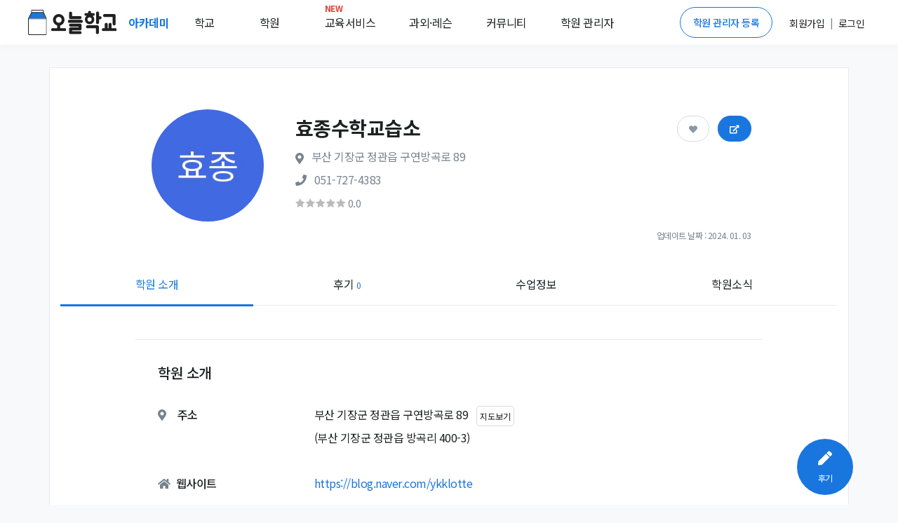

--- FILE ---
content_type: text/html; charset=utf-8
request_url: https://academy.prompie.com/academies/detail/q6raphg/%ED%9A%A8%EC%A2%85%EC%88%98%ED%95%99%EA%B5%90%EC%8A%B5%EC%86%8C/
body_size: 12816
content:



<!doctype html>
<html lang="ko">
<head>
  <meta charset="UTF-8">
  <meta name="viewport"
        content="width=device-width, user-scalable=no, initial-scale=1.0, maximum-scale=1.0, minimum-scale=1.0">
  <meta http-equiv="X-UA-Compatible" content="ie=edge">
  
  
  
  <meta name="author" content="오늘학교 아카데미">
  <meta name="keywords" content="학원 리뷰, 학원 후기, 고교 순위, 중학교 순위, 고등학교 순위, 중등 순위, 초등학교, 학원 정보, 과외 구하기, 과외, 학원, 커뮤니티">
  <meta name="format-detection" content="telephone=no">
  <link rel="canonical" href="https://academy.prompie.com/academies/detail/q6raphg/효종수학교습소/"/>
  <meta name="og:site_name" property="og:site_name" content="오늘학교 아카데미">
  <meta property="og:locale" content="ko_KR">
  <meta name="og:type" property="og:type" content="website">
  <meta name="og:image:width" property="og:image:width" content="520">
  <meta name="og:image:height" property="og:image:height" content="292">
  <meta name="og:image:type" property="og:image:type" content="image/jpeg">
  
  
  
  
    <meta name="og:image" property="og:image" content="https://d2c8akc1t97nhh.cloudfront.net/media/images/academies/q6raphg/1575625322738839/origin.jpg">
    <meta name="og:image:secure_url"
          property="og:image:secure_url" content="https://d2c8akc1t97nhh.cloudfront.net/media/images/academies/q6raphg/1575625322738839/origin.jpg">
  

  
  <meta name="og:title" property="og:title" content="효종수학교습소 정보">

  
  <meta name="og:description" property="og:description" content="부산 기장군 정관읍에 위치한 효종수학교습소 입니다. 이 학원을 다녔던 학생들이 남긴 후기는 총 0개이며,         후기들의 평균 점수는 0.0점입니다. 또한 후기를 남긴 학생들의         0%가 효종수학교습소에 다니는 것을 추천하였습니다. ">
  <meta name="description" content="부산 기장군 정관읍에 위치한 효종수학교습소 입니다. 이 학원을 다녔던 학생들이 남긴 후기는 총 0개이며,         후기들의 평균 점수는 0.0점입니다. 또한 후기를 남긴 학생들의         0%가 효종수학교습소에 다니는 것을 추천하였습니다. ">

  
  
    
    
      <meta name="robots" content="index,follow">
    
  
  

  
  <title>효종수학교습소 (기장군 정관읍) | 학원정보 및 수강후기 | 오늘학교 아카데미</title>

  
  
<script type="application/ld+json">
{
  "@context": "https://schema.org",
  "@graph": [
    {
      "@type": "Organization",
      "@id": "https://academy.prompie.com/#organization",
      "name": "오늘학교 아카데미",
      "url": "https://academy.prompie.com",
      "logo": {
        "@type": "ImageObject",
        "url": "https://d2c8akc1t97nhh.cloudfront.net/static/images/base/logo/square_web_logo.webp"
      },
      "sameAs": [
        "https://apps.apple.com/kr/app/%EC%98%A4%EB%8A%98%ED%95%99%EA%B5%90-%EC%B4%88%EC%A4%91%EA%B3%A0-%EC%8B%9C%EA%B0%84%ED%91%9C-%EA%B8%89%EC%8B%9D/id1529825567",
        "https://play.google.com/store/apps/details?id=com.athenaslab.academy&hl=ko",
        "https://prompie.com/",
        "https://blog.naver.com/prompie/",
        "https://m.post.naver.com/prompie/",
        "https://www.facebook.com/prompie.official/",
        "https://www.instagram.com/prompie.official/",
        "https://twitter.com/prompiehq",
        "https://www.youtube.com/channel/UCTaAX2Phl9LFmc70EqAQYHQ"
      ]
    },
    {
      "@type": "WebSite",
      "@id": "https://academy.prompie.com/#website",
      "url": "https://academy.prompie.com",
      "name": "오늘학교 아카데미",
      "publisher": {
        "@id": "https://academy.prompie.com/#organization"
      },
      "inLanguage": "ko-KR"
    },
    {
      "@type": "WebPage",
      "@id": "https://academy.prompie.com/academies/detail/q6raphg/효종수학교습소/#webpage",
      "mainEntity": {
        "@id": "https://academy.prompie.com/academies/detail/q6raphg/효종수학교습소/#business"
      },
      "url": "https://academy.prompie.com/academies/detail/q6raphg/효종수학교습소/",
      "name": "효종수학교습소 (기장군 정관읍) | 학원정보 및 수강후기 | 오늘학교 아카데미",
      "isPartOf": {
        "@id": "https://academy.prompie.com/#website"
      },
      "datePublished": "2020-01-17T10:13:27.102639+09:00",
      "dateModified": "2024-01-04T03:03:10.167503+09:00",
      "description": "부산 기장군 정관읍에 위치한 효종수학교습소 입니다. 이 학원을 다녔던 학생들이 남긴 후기는 총 0개이며,         후기들의 평균 점수는 0.0점입니다. 또한 후기를 남긴 학생들의         0%가 효종수학교습소에 다니는 것을 추천하였습니다. ",
      "inLanguage": "ko-KR"
    },
    {
      "@type": "LocalBusiness",
      "name": "효종수학교습소",
      "mainEntityOfPage": {
        "@id": "https://academy.prompie.com/academies/detail/q6raphg/효종수학교습소/#webpage"
      },
      "@id": "https://academy.prompie.com/academies/detail/q6raphg/효종수학교습소/#business",
      "logo": "https://d2c8akc1t97nhh.cloudfront.net/media/images/academies/q6raphg/1575625322738839/origin.jpg",
      "image": "https://d2c8akc1t97nhh.cloudfront.net/media/images/academies/q6raphg/1575625322738839/origin.jpg",
      "address": {
        "@type": "PostalAddress",
        "addressCountry": "KR",
        "streetAddress": "정관읍 구연방곡로 89",
        "addressLocality": "기장군",
        "addressRegion": "부산"
      },
      "geo": {
        "@type": "GeoCoordinates",
        "latitude": "35.324817",
        "longitude": "129.189573"
      }
    }
  ]
}
</script>


  <link rel="shortcut icon" href="https://d2c8akc1t97nhh.cloudfront.net/static/images/base/favicon.ico?v=1.01">
  <link rel="icon" href="https://d2c8akc1t97nhh.cloudfront.net/static/images/base/favicon.ico?v=1.01">
  <link rel="stylesheet" href="https://d2c8akc1t97nhh.cloudfront.net/static/libraries/vendor/bootstrap/bootstrap.css">
  <link rel="stylesheet" href="https://d2c8akc1t97nhh.cloudfront.net/static/libraries/vendor/font-awesome/css/fontawesome-all.min.css">
  <link rel="stylesheet" href="https://d2c8akc1t97nhh.cloudfront.net/static/libraries/vendor/animate.css/animate.min.css">
  <link rel="stylesheet" href="https://d2c8akc1t97nhh.cloudfront.net/static/libraries/vendor/hs-megamenu/src/hs.megamenu.css">
  <link rel="stylesheet" href="https://d2c8akc1t97nhh.cloudfront.net/static/libraries/sweetalert2/sweetalert2.all.min.css">
  <link rel="stylesheet" href="https://d2c8akc1t97nhh.cloudfront.net/static/css/theme.css?v=2.09">
  <link rel="stylesheet" href="https://d2c8akc1t97nhh.cloudfront.net/static/css/base.css?v=2.10">
  
  
  
  <link rel="preload" href="https://d2c8akc1t97nhh.cloudfront.net/static/libraries/vendor/fancybox/jquery.fancybox.css" as="style" onload="this.onload=null;this.rel='stylesheet'">
  <link rel="preload" href="https://d2c8akc1t97nhh.cloudfront.net/static/libraries/vendor/slick-carousel/slick/slick.css" as="style" onload="this.onload=null;this.rel='stylesheet'">
  <link rel="preload" href="https://d2c8akc1t97nhh.cloudfront.net/static/libraries/vendor/bootstrap-select/dist/css/bootstrap-select.min.css" as="style" onload="this.onload=null;this.rel='stylesheet'">
  <noscript>
    <link rel="stylesheet" href="https://d2c8akc1t97nhh.cloudfront.net/static/libraries/vendor/fancybox/jquery.fancybox.css">
    <link rel="stylesheet" href="https://d2c8akc1t97nhh.cloudfront.net/static/libraries/vendor/slick-carousel/slick/slick.css">
    <link rel="stylesheet" href="https://d2c8akc1t97nhh.cloudfront.net/static/libraries/vendor/bootstrap-select/dist/css/bootstrap-select.min.css">
  </noscript>

  <script type="text/javascript">
    WebFontConfig = {
      google: { families: [ 'Noto+Sans+KR:300,400,500,700&display=block:korean' ] },
    };
    (function() {
      var wf = document.createElement('script');
      wf.src = 'https://ajax.googleapis.com/ajax/libs/webfont/1/webfont.js';
      wf.type = 'text/javascript';
      wf.async = 'true';
      var s = document.getElementsByTagName('script')[0];
      s.parentNode.insertBefore(wf, s);
    })(); </script>
  <script async src="https://pagead2.googlesyndication.com/pagead/js/adsbygoogle.js?client=ca-pub-4796328885583493" crossorigin="anonymous"></script>
  <script src="https://d2c8akc1t97nhh.cloudfront.net/static/libraries/vendor/jquery/dist/jquery.min.js"></script>
  <script src="https://d2c8akc1t97nhh.cloudfront.net/static/libraries/vendor/jquery-migrate/dist/jquery-migrate.min.js"></script>
  <script src="https://cdnjs.cloudflare.com/ajax/libs/lazysizes/5.2.1-rc1/lazysizes.min.js"></script>
  <script src="https://d2c8akc1t97nhh.cloudfront.net/static/libraries/vendor/popper.js/dist/umd/popper.min.js"></script>
  <script src="https://d2c8akc1t97nhh.cloudfront.net/static/libraries/vendor/hs-megamenu/src/hs.megamenu.js"></script>
  <script src="https://d2c8akc1t97nhh.cloudfront.net/static/libraries/vendor/bootstrap/bootstrap.min.js"></script>
  <script src="https://d2c8akc1t97nhh.cloudfront.net/static/js/theme/hs.core.js"></script>
  <script src="https://d2c8akc1t97nhh.cloudfront.net/static/js/theme/components/hs.header.js"></script>
  <script src="https://d2c8akc1t97nhh.cloudfront.net/static/js/theme/components/hs.go-to.js"></script>
  <script src="https://d2c8akc1t97nhh.cloudfront.net/static/js/theme/components/hs.unfold.js"></script>
  <script src="https://d2c8akc1t97nhh.cloudfront.net/static/libraries/js-cookie/js.cookie.min.js?v=2.00"></script>
  <script src="https://d2c8akc1t97nhh.cloudfront.net/static/libraries/body-scroll-lock/body-scroll-lock.min.js"></script>
  <script src="https://d2c8akc1t97nhh.cloudfront.net/static/libraries/sweetalert2/sweetalert2.all.min.js"></script>
  <script src="https://t1.kakaocdn.net/kakao_js_sdk/v1/kakao.min.js"></script>
  <script src="https://d2c8akc1t97nhh.cloudfront.net/static/js/base.js?v=2.21"></script>
  
  
  
  <script src="https://d2c8akc1t97nhh.cloudfront.net/static/libraries/vendor/fancybox/jquery.fancybox.min.js"></script>
  <script src="https://d2c8akc1t97nhh.cloudfront.net/static/libraries/vendor/appear.js"></script>
  <script src="https://d2c8akc1t97nhh.cloudfront.net/static/js/core/academies/custom-hs.scroll-nav.js"></script>
  <script src="https://d2c8akc1t97nhh.cloudfront.net/static/js/theme/components/hs.fancybox.js"></script>
  <script src="https://d2c8akc1t97nhh.cloudfront.net/static/js/theme/components/hs.selectpicker.js"></script>
  <script src="https://d2c8akc1t97nhh.cloudfront.net/static/libraries/vendor/bootstrap-select/dist/js/bootstrap-select.min.js"></script>
  <script src="https://d2c8akc1t97nhh.cloudfront.net/static/libraries/vendor/clipboard/dist/clipboard.min.js"></script>
  <script src="https://d2c8akc1t97nhh.cloudfront.net/static/libraries/cosmosfarm/cosmosfarm-share-button.js"></script>

  
    
    <script>(function(w,d,s,l,i){w[l]=w[l]||[];w[l].push({'gtm.start':
    new Date().getTime(),event:'gtm.js'});var f=d.getElementsByTagName(s)[0],
    j=d.createElement(s),dl=l!='dataLayer'?'&l='+l:'';j.async=true;j.src=
    'https://www.googletagmanager.com/gtm.js?id='+i+dl;f.parentNode.insertBefore(j,f);
    })(window,document,'script','dataLayer','GTM-MQMLJRQ');</script>
    
    
    <script async src="https://www.googletagmanager.com/gtag/js?id=G-PH7BNFKQP6"></script>
    <script>window.dataLayer = window.dataLayer || [];function gtag(){dataLayer.push(arguments);}gtag('js', new Date());gtag('config', 'G-PH7BNFKQP6');</script>
  
</head>
<body class="bg-light">

  <!-- Google Tag Manager (noscript) -->
  <noscript><iframe src="https://www.googletagmanager.com/ns.html?id=GTM-MQMLJRQ"
  height="0" width="0" style="display:none;visibility:hidden"></iframe></noscript>
  <!-- End Google Tag Manager (noscript) -->


  
    



<header id="header" class="u-header">
  <div class="toast-show fade show bg-primary" role="alert" aria-live="assertive" aria-atomic="true">
  <div class="u-header__section">
    <div id="logoAndNav" class="d-flex justify-content-between align-items-center mx-auto" style="height:64px; width:1200px;">
      <div class="d-flex align-items-center home-redirect-logo">
        <a class="" href="/">
          <img src="https://d2c8akc1t97nhh.cloudfront.net/static/images/today_school/todayschool_logo_wide.svg" height="36px" alt="오늘학교 로고">
        </a>
        <div class="d-flex ml-3">
          <div class="nav-item u-header__nav-item">
            <a
              class="nav-link u-header__nav-link"
              href="/"
              aria-haspopup="true"
              aria-expanded="false"
              aria-labelledby="myAccountSubMenu"
              style="font-weight: 600; color:#1976de;">아카데미
              <img data-src="https://d2c8akc1t97nhh.cloudfront.net/static/images/beta-tag.svg" style="height: 0.6rem;" alt="">
            </a>
          </div>
          <div class="nav-item u-header__nav-item">
            <a
              class="nav-link u-header__nav-link mega-menu mr-5"
              aria-haspopup="true"
              aria-expanded="false"
              aria-labelledby="myAccountSubMenu"
              style="color: #1e2022">학교</a>
          </div>
          <div class="nav-item u-header__nav-item">
            <a
              class="nav-link u-header__nav-link mega-menu mr-5"
              aria-haspopup="true"
              aria-expanded="false"
              aria-labelledby="myAccountSubMenu"
              style="color: #1e2022">학원</a>
          </div>
          <div class="nav-item u-header__nav-item">
            <a
              class="nav-link u-header__nav-link mega-menu mr-3"
              aria-haspopup="true"
              aria-expanded="false"
              aria-labelledby="myAccountSubMenu"
              style="color: #1e2022; position: relative;">
              <span class="text-danger" style="top: -10px; position: absolute; font-size: 12px; font-weight: bold;">NEW</span>교육서비스</a>
          </div>
          <div class="nav-item u-header__nav-item">
            <a
              class="nav-link u-header__nav-link mega-menu mr-3"
              aria-haspopup="true"
              aria-expanded="false"
              aria-labelledby="myAccountSubMenu"
              style="color: #1e2022">과외&middot;레슨</a>
          </div>
          <div class="nav-item u-header__nav-item">
            <a
              class="nav-link u-header__nav-link mega-menu mr-3"
              aria-haspopup="true"
              aria-expanded="false"
              aria-labelledby="myAccountSubMenu"
              style="color: #1e2022;">커뮤니티</a>
          </div>
          <div class="nav-item u-header__nav-item">
            <a
              class="nav-link u-header__nav-link mega-menu"
              aria-haspopup="true"
              aria-expanded="false"
              aria-labelledby="myAccountSubMenu"
              style="color: #1e2022">학원 관리자</a>
          </div>
        </div>
      </div>

      <div class="d-flex align-items-center">
        
          <a href="/administrators/intro/" class="btn btn-sm rounded-pill btn-outline-primary mr-3">학원 관리자 등록</a>
          <div class="d-flex align-items-center">
            <div class="nav-item u-header__nav-item p-2">
              <a href="/accounts/signup/" aria-haspopup="true" aria-expanded="false" aria-labelledby="myAccountSubMenu">
                <span class="font-subhead text-dark font-weight-normal">회원가입</span>
              </a>
            </div>
            <p class="font-subhead m-0">|</p>
            <div class="nav-item u-header__nav-item p-2">
              <a href="/accounts/login/?next=/academies/detail/q6raphg/%ED%9A%A8%EC%A2%85%EC%88%98%ED%95%99%EA%B5%90%EC%8A%B5%EC%86%8C/"
                aria-haspopup="true"
                aria-expanded="false"
                aria-labelledby="myAccountSubMenu">
                <span class="font-subhead text-dark">로그인</span>
              </a>
            </div>
          </div>
        
        </div>
      </div>
    </div>
  </div>

  <div class="menu-shadow font-weight-light font-subhead p-3 menu-list mega-menu-container d-none">
    <div class="mega-menu-list container p-0 d-flex">
      <div class="d-flex col-6 offset-2 p-0 pl-0">
        <ul class="col-2 border-left pl-2 pr-0 mr-2">
          <li class="mb-2">
            <a href="/schools/school-satisfaction/high-school/list/">만족도순위</a>
          </li>
          <li class="mb-2">
            <a href="/schools/high-school/list/">고교순위</a>
          </li>
          <li class="mb-2">
            <a href="/schools/middle-school/list/">중학순위</a>
          </li>
          <li class="mb-2">
            <a href="/schools/elementary-school/list/">초등학교</a>
          </li>
          <li class="mb-2">
            <a href="/schools/school-district/list/">학군정보</a>
          </li>
        </ul>
        <ul class="col-2 border-left pl-2 pr-0 mr-2">
          <li class="mb-2">
            <a href="/academies/list/">
              학원검색</a>
          </li>
          <li class="mb-2">
            <a href="/brands/list/">브랜드학원</a>
          </li>
          
          <li class="mb-2">
            <a href="/academies/special-highschool/list/">특목고 실적</a>
          </li>
          <!---- URL이 필요합니다 ---->
          <li class="mb-2">
            <a href="/academies/inquiries/list/">학원 질문방</a>
            </li>
          <!---- URL이 필요합니다 ---->  
        </ul>
        <ul class="col-2 border-left pl-2 pr-0 mr-2">
          <li class="mb-2">
            <a href="/edu-services/">스마트러닝</a>
          </li>
        </ul>
        <ul class="col-2 border-left pl-2 pr-0 mr-2">
          
          <li class="mb-2">
            <a href="https://prompie.com/s/a3botps9/">맞춤견적 받기</a>
          </li>
          <li class="mb-2">
            <a href="https://prompie.com/partners/projects/?filter=default">대시보드</a>
          </li>
        </ul>

        <ul class="col-2 border-left pl-2 pr-0 mr-2">
          <li class="mb-2">
            <a class="GNB_Go_Comm" href="/communities/s/popular-all/">커뮤니티</a>
          </li>
        </ul>
        <ul class="col-2 border-left pl-2 pr-0">
          <li class="mb-2">
            <a href="/administrators/intro/">학원 등록</a>
          </li>
          <li class="mb-2">
            <a href="/datalab/">학원 데이터랩</a>
          </li>
          <li class="mb-2">
            <a href="https://help.academy.prompie.com/">학원 헬프센터</a>
          </li>
          
          <li class="mb-2">
            <a href="/administrators/school-event-calendar/">학사 일정
            </a>
          </li>
        </ul>
      </div>
    </div>
  </div>
</header>

  



  <div class="message_bar" style="display: none;">
  
</div>




<style>
  .left-ad, .right-ad { width: 160px; height: 600px; top: 340px;}
  .left-ad { left: 7%}
  .right-ad { right: 7%}
  @media(max-width: 1920px) { .left-ad, .right-ad { width: 160px; height: 600px; } 
  @media(max-width: 1600px) { .left-ad, .right-ad { display: none;} }
  ins.adsbygoogle[data-ad-status="unfilled"] {
    display: none !important;
  }
}
</style>
<main id="content" role="main">
<!--- adsense -->
 <div class="position-absolute right-ad">
    <script async src="https://pagead2.googlesyndication.com/pagead/js/adsbygoogle.js?client=ca-pub-4796328885583493"
    crossorigin="anonymous"></script>
  <!-- 디스플레이 : 수직형 광고 오른쪽 -->
  <ins class="adsbygoogle"
    style="display:block"
    data-ad-client="ca-pub-4796328885583493"
    data-language="ko"
    data-ad-slot="1980519249"
    data-ad-format="auto"
    data-full-width-responsive="true"></ins>
  <script>
    (adsbygoogle = window.adsbygoogle || []).push({});
  </script>
 </div>

    <div class="container bg-white border mt-5 mb-5">
      
      <div class="w-85 mx-lg-auto">
        <div class="list-unstyled space-1 mt-3">
          <div class="d-flex align-items-center">
            <div class="col-3 pr-0">
              <img alt="효종수학교습소 썸네일 이미지" class="u-xl-avatar img-fluid media rounded-circle bg-img-hero-center ml-5 lazyload" 
                data-src="https://d2c8akc1t97nhh.cloudfront.net/media/images/academies/q6raphg/1575625322738839/origin.jpg
                ">
            </div>
            <div class="col-9 p-0">
              <div class="card-body">
                <div class="mb-2">
                  <h1 class="h5 mb-2 w-60">
                    
                      <span class="h3 font-weight-semi-bold">효종수학교습소 </span>
                    
                  </h1>
                  <div class="text-secondary">
                    <span class="fas fa-map-marker-alt mr-2"></span>
                    <span class="d-inline-block mb-2 align-middle"
                          style="max-width: 60%">부산 기장군 정관읍 구연방곡로 89</span>
                  </div>
                  <div class="text-secondary">
                    
                      <span class="fas fa-phone mr-2"></span>
                      <a href="tel:051-727-4383"
                         class="academy-call-btn"
                         style="color: inherit;"
                         title="학원 전화번호"
                         data-academy-key="q6raphg">
                        <span class="d-inline-block font-weight-normal mb-2">051-727-4383</span>
                      </a>
                    
                  </div>
                  
                  <div>
                    <div title="학원후기 점수" class="d-inline-flex align-items-center small">
                      <span style="width: 71px;
                              display: block;
                              height: 13px;
                              background: url('https://d2c8akc1t97nhh.cloudfront.net/static/images/rating-gray.png') no-repeat;
                              background-size : cover;">
                        <span style="width: 0.0%;
                                display: block;
                                height: 13px;
                                background: url('https://d2c8akc1t97nhh.cloudfront.net/static/images/rating-yellow.png') no-repeat;
                                background-size : cover;
                                text-indent: -9999px;">
                        </span>
                      </span>
                      <span class="ml-1 text-secondary font-subhead">0.0
                        </span>
                    </div>
                  </div>
                  
                  <div class="position-absolute btn-position">
                    <button type="button"
                            class="mr-2 pr-3 pl-3 pt-2 pb-2 btn-pill btn-follow btn btn-primary "
                            data-toggle="button"
                            aria-pressed="false"
                            data-target="q6raphg">
                      <span class="fas fa-heart"></span>
                    </button>
                    <button type="button"
                            style="font-size: 0.75rem;"
                            class="academy-share pr-3 pl-3 pt-2 pb-2 btn-pill btn-share btn btn-primary"
                            data-academy-key="q6raphg"
                            data-toggle="modal"
                            data-target="#academyShareModal">
                      <span class="fas fa-external-link-alt"></span>
                    </button>
                  </div>
                </div>
              </div>
            </div>
          </div>
          <div class="font-footnote text-secondary text-right font-weight-normal mr-6">업데이트 날짜 : 2024. 01. 03</div>
        </div>
      </div>

      <ul class="container nav-fill nav nav-classic scroll-nav">
        <li class="nav-item active">
          <a class="nav-link" href="#info" title="학원 소개 정보">학원 소개</a>
        </li>
        
        
        <li class="nav-item">
          <a class="nav-link" href="#review" title="학원 후기">후기
            <span class="text-primary font-footnote">0</span>
          </a>
        </li>
        
        
        
        
          <li class="nav-item">
            <a class="nav-link" href="#class" title="학원 수업 정보">수업정보</a>
          </li>
        
        <li class="nav-item">
          <a class="nav-link" href="#news" title="학원 공지">학원소식</a>
        </li>
      </ul>
      

      <div id="hakwon-info" data-academy-key="q6raphg" class="col-lg-10 offset-lg-1">
          <div class="pt-5">
            
            

            
          </div>
          <hr>

        <div class="" id="info">
          <div>
            <h5 class="m-5">학원 소개</h5>
            
            
            <div class="m-5 align-items-center">
              <div class="d-flex">
                <h6 class="col-3 font-weight-medium pl-0">
                  <span class="fas fa-map-marker-alt text-secondary list-group-icon mr-3"></span>주소</h6>
                <div class="col-9 pr-0">
                <span id="address"
                      class="d-inline-block mb-2 mr-2"
                      data-coordinate-y="35.324817"
                      data-coordinate-x="129.189573">부산 기장군 정관읍 구연방곡로 89</span>
                  <button type="button" class="p-1 btn social-login font-footnote font-weight-normal expand-map">지도보기</button>
                <span class="d-block mb-2">(부산 기장군 정관읍 방곡리 400-3)</span>
                </div>  
              </div>

              <div class="map-container" style="display: none;">
                <div id="map" style="max-width:100%;height:400px;margin: 0 auto; margin-top:16px;"></div>
              </div>
            </div>
            

            
            
              <div class="m-5 d-flex">
                <h6 class="col-3 font-weight-medium mb-4 pl-0"><span
                        class="fas fa-home list-group-icon mr-2 text-secondary"></span>웹사이트</h6>
                <div class="col-9">
                  
                  
                    <div>
                      <a href="https://blog.naver.com/ykklotte">https://blog.naver.com/ykklotte</a>
                    </div>
                  
                </div>
              </div>
            
            
            

            
          </div>
        </div>
        <hr>
        <!----- 연관 학원 ------>
        
          


<div class="mb-3">
  <div class="mb-3 d-flex justify-content-between align-items-center m-5">
    <h5>비슷한 학원을 찾아봤어요</h5>
    <!---- 더보기 버튼은 추후 검토 ---->
    
  </div>
  <ul class="m-5 d-flex justify-content-start align-items-center">
    <!---- 학원 리스트 ---->
    
      <li class="border rounded-lg shadow p-3 w-33 mx-2 AcaRecommend">
        <div onclick="RedirectAcademyDetail('https://academy.prompie.com/academies/detail/3ngdwbu/%EC%8A%A4%EC%B9%B4%EC%9D%B4%EC%98%81%EC%88%98%EC%A0%84%EB%AC%B8%ED%95%99%EC%9B%90/', '55172', '46584,77239,13932')" class="cursor-pointer AcaRecommend">
          <div class="text-center mb-2">
            <div class="mx-auto u-m-avatar img-fluid media rounded-circle bg-img-hero-center AcaRecommend"
            style="background-image: url(
              
                https://d2c8akc1t97nhh.cloudfront.net/media/images/academies/3ngdwbu/1575625084904727/origin.jpg
              
                );">
            </div>
          </div>
          <div class="text-center AcaRecommend">
            <h3 class="h6 m-0 text-truncate font-subhead">
              스카이영수전문학원
              
            </h3>
            <div class="m-list-subinfo text-secondary AcaRecommend">
              <p class="font-weight-normal mb-1 text-truncate">
                부산 기장군 정관읍
              </p>
            </div>
            <div class="small AcaRecommend">
              <span class="d-block mx-auto mb-1" style="width: 71px;
                    height: 13px;
                    background: url('https://d2c8akc1t97nhh.cloudfront.net/static/images/rating-gray.png') no-repeat;
                    background-size : cover;">
                <span style="width: 80.0%;
                        display: block;
                        height: 13px;
                        background: url('https://d2c8akc1t97nhh.cloudfront.net/static/images/rating-yellow.png') no-repeat;
                        background-size : cover;
                        text-indent: -9999px;">
                </span>
              </span>
            </div>
            <p class="m-0 font-footnote AcaRecommend">
              4.0
              
                (1개의 평가)
              
            </p>
          </div>
        </div>
      </li>
    
      <li class="border rounded-lg shadow p-3 w-33 mx-2 AcaRecommend">
        <div onclick="RedirectAcademyDetail('https://academy.prompie.com/academies/detail/npukef8/%EC%BD%94%EC%9D%B4%EC%88%98%ED%95%99%ED%95%99%EC%9B%90/', '55172', '46584,77239,13932')" class="cursor-pointer AcaRecommend">
          <div class="text-center mb-2">
            <div class="mx-auto u-m-avatar img-fluid media rounded-circle bg-img-hero-center AcaRecommend"
            style="background-image: url(
              
                https://d2c8akc1t97nhh.cloudfront.net/media/images/academies/npukef8/1575626019724796/origin.jpg
              
                );">
            </div>
          </div>
          <div class="text-center AcaRecommend">
            <h3 class="h6 m-0 text-truncate font-subhead">
              코이수학학원
              
            </h3>
            <div class="m-list-subinfo text-secondary AcaRecommend">
              <p class="font-weight-normal mb-1 text-truncate">
                부산 기장군 정관읍
              </p>
            </div>
            <div class="small AcaRecommend">
              <span class="d-block mx-auto mb-1" style="width: 71px;
                    height: 13px;
                    background: url('https://d2c8akc1t97nhh.cloudfront.net/static/images/rating-gray.png') no-repeat;
                    background-size : cover;">
                <span style="width: 86.0%;
                        display: block;
                        height: 13px;
                        background: url('https://d2c8akc1t97nhh.cloudfront.net/static/images/rating-yellow.png') no-repeat;
                        background-size : cover;
                        text-indent: -9999px;">
                </span>
              </span>
            </div>
            <p class="m-0 font-footnote AcaRecommend">
              4.3
              
                (3개의 평가)
              
            </p>
          </div>
        </div>
      </li>
    
      <li class="border rounded-lg shadow p-3 w-33 mx-2 AcaRecommend">
        <div onclick="RedirectAcademyDetail('https://academy.prompie.com/academies/detail/ftzt8gz/%EC%A0%95%EC%83%81%ED%95%99%EC%9B%90/', '55172', '46584,77239,13932')" class="cursor-pointer AcaRecommend">
          <div class="text-center mb-2">
            <div class="mx-auto u-m-avatar img-fluid media rounded-circle bg-img-hero-center AcaRecommend"
            style="background-image: url(
              
                https://d2c8akc1t97nhh.cloudfront.net/media/images/academies/ftzt8gz/1575624161737944/origin.jpg
              
                );">
            </div>
          </div>
          <div class="text-center AcaRecommend">
            <h3 class="h6 m-0 text-truncate font-subhead">
              정상학원
              
            </h3>
            <div class="m-list-subinfo text-secondary AcaRecommend">
              <p class="font-weight-normal mb-1 text-truncate">
                부산 기장군 정관읍
              </p>
            </div>
            <div class="small AcaRecommend">
              <span class="d-block mx-auto mb-1" style="width: 71px;
                    height: 13px;
                    background: url('https://d2c8akc1t97nhh.cloudfront.net/static/images/rating-gray.png') no-repeat;
                    background-size : cover;">
                <span style="width: 76.0%;
                        display: block;
                        height: 13px;
                        background: url('https://d2c8akc1t97nhh.cloudfront.net/static/images/rating-yellow.png') no-repeat;
                        background-size : cover;
                        text-indent: -9999px;">
                </span>
              </span>
            </div>
            <p class="m-0 font-footnote AcaRecommend">
              3.8
              
                (16개의 평가)
              
            </p>
          </div>
        </div>
      </li>
    
  </ul>
</div>

<script>
function RedirectAcademyDetail(selectAcademyUrl, prevAcademyId, prevRelatedIdList) {
  location.href =
    selectAcademyUrl +
    "?prev-id=" +
    prevAcademyId +
    "&prev-rel-ids=" +
    prevRelatedIdList;
  }
</script>

        

        

        

        
      
      <hr>
      <div class="text-center py-6 px-5">
        <div class="bg-soft-primary rounded py-4 shadow">
          <h6 class="text-primary font-weight-semi-bold">이 학원의 원장님이신가요?</h6>
          <h6 class="font-subhead text-secondary mb-4">학원 관리자 등록을 통해 학원 정보 수정은 물론 후기에 원장님 댓글을 남길 수 있어요!</h6>
          <button type="button" onclick="location.href='/administrators/register/?academy_key=q6raphg'" class="cursor-pointer btn btn-primary font-subhead py-2 px-3 administrator-regist-by-academy-detail">무료로 시작하기</button>
        </div>
      </div>
      
      <!------ 학원 시간표 영역입니다 : 없을 시 영역 자체가 노출이 안되는 것 같습니다!(기획서 기재 X)------>
      
      <!------ 학원 시간표 영역입니다 ------>
      <hr>
      
      <div id="review">
        <div class="" id="review-container">
            <h5 class="m-5">학원 후기<span class="text-muted ml-2 review-count">0</span></h5>
            <div class="d-flex justify-content-between m-5 align-items-center m-5">
              <h6>학원의 후기를 작성해주세요!</h6>
              <button onclick="location.href='/reviews/write/?academy_key=q6raphg'"
                      type="button"
                      class="btn btn-primary text-nowrap ml-2">
                <span class="pl-4 pr-4"><span class="fas fa-pen font-size-1 mr-2"></span>후기 작성하기</span>
              </button>
            </div>

            
              
              <div class="m-5 d-flex align-items-center rate-score-container">
                <div class="col-3">평가하기</div>
                <div class="col-9 btn-group btn-group-toggle btn-review">
                  <label for="id_rate_score_0"
                         class="btn btn-outline-primary btn-outline-primary btn-soft-secondary btn-sm">
                    <input type="radio" value="1" id="id_rate_score_0" name="rate_score">최악
                  </label>
                  <label for="id_rate_score_1"
                         class="btn btn-outline-primary btn-outline-primary btn-soft-secondary btn-sm">
                    <input type="radio" value="2" id="id_rate_score_1" name="rate_score">별로
                  </label>
                  <label for="id_rate_score_2"
                         class="btn btn-outline-primary btn-outline-primary btn-soft-secondary btn-sm">
                    <input type="radio" value="3" id="id_rate_score_2" name="rate_score">보통
                  </label>
                  <label for="id_rate_score_3"
                         class="btn btn-outline-primary btn-outline-primary btn-soft-secondary btn-sm">
                    <input type="radio" value="4" id="id_rate_score_3" name="rate_score">좋음
                  </label>
                  <label for="id_rate_score_4"
                         class="btn btn-outline-primary btn-outline-primary btn-soft-secondary btn-sm">
                    <input type="radio" value="5" id="id_rate_score_4" name="rate_score">최고
                  </label>
                </div>
              </div>
              <hr>
              <div class="text-center my-10">
                <h1 class="text-gray far fa-smile-wink mb-3"></h1>
                <h6>아직 작성된 후기가 없습니다</h6>
                <p class="font-subhead">이 학원에 다녀보셨다면 최초의 후기를 남겨보세요!</p>
              </div>
            

          </div>
        </div>
        <hr>
      

        

        

        
          <div class="" id="class">
            <div class="">
              <h5 class="m-5">수업정보<span class="text-muted ml-2">5</span></h5>
              <div class="m-5">
                <table class="table text-center table">
                  <thead class="thead-dark">
                  <tr>
                    <th scope="col">운영과목</th>
                    <th scope="col">강습비(수강시간)</th>
                    <th scope="col">등록일</th>
                    <th scope="col"></th>
                  </tr>
                  </thead>
                  <tbody id="courses-container">
                  




  
    <tr>
      <td class="align-baseline course-price">수학(초5초6)</td>
      <td class="align-baseline course-price">170,000원
        (1,134분)
      </td>
      <td class="align-baseline m-course-name">2023.03.29</td>
      <td class="align-baseline">
        <button onclick="location.href='/academies/detail/q6raphg/prices/#price-2743129'"
                type="button" tabindex="1"
                class="btn font-footnote p-0 text-primary">내역보기
        </button>
      </td>
    </tr>
  

  
    <tr>
      <td class="align-baseline course-price">수학(초1초4)</td>
      <td class="align-baseline course-price">150,000원
        (970분)
      </td>
      <td class="align-baseline m-course-name">2023.03.29</td>
      <td class="align-baseline">
        <button onclick="location.href='/academies/detail/q6raphg/prices/#price-2743128'"
                type="button" tabindex="1"
                class="btn font-footnote p-0 text-primary">내역보기
        </button>
      </td>
    </tr>
  

  
    <tr>
      <td class="align-baseline course-price">수학(중1중3)</td>
      <td class="align-baseline course-price">220,000원
        (1,260분)
      </td>
      <td class="align-baseline m-course-name">2023.03.29</td>
      <td class="align-baseline">
        <button onclick="location.href='/academies/detail/q6raphg/prices/#price-2743127'"
                type="button" tabindex="1"
                class="btn font-footnote p-0 text-primary">내역보기
        </button>
      </td>
    </tr>
  


                  </tbody>
                </table>
                <p class="font-footnote text-secondary mt-3 mb-0">* 취소선(-)으로 표시된 정보는 해당 기관에서 유효하지 않다고 고지한 수업 정보입니다.</p>
              </div>
              
                <div class="m-5" id="req-more-course">
                  <a class="btn btn-block btn-soft-primary transition-3d-hover" href="#">수업정보 더보기<span
                          class="fas fa-sort-down list-group-icon ml-3 position-relative icon-location"></span></a>
                </div>
              
            </div>
          </div>

          <hr>
        

        <div class="" id="news">
          <div class="pb-5" id="news-container">
            <h5 class="m-5">학원소식<span class="text-muted ml-2">0</span></h5>
            
              
                <div class="text-center mt-10">
                  <h1 class="text-gray far fa-smile-wink mb-3"></h1>
                  <h6>아직 학원 소식이 없습니다</h6>
                  <p class="font-subhead">관심 학원으로 등록하고 곧 업로드될 학원 소식을 받아보세요!</p>
                </div>
              
            
          </div>
        </div>
        <hr>
        <!----- 연관 학원 ------>
        
          


<div class="mb-3">
  <div class="mb-3 d-flex justify-content-between align-items-center m-5">
    <h5>비슷한 학원을 찾아봤어요</h5>
    <!---- 더보기 버튼은 추후 검토 ---->
    
  </div>
  <ul class="m-5 d-flex justify-content-start align-items-center">
    <!---- 학원 리스트 ---->
    
      <li class="border rounded-lg shadow p-3 w-33 mx-2 AcaRecommend">
        <div onclick="RedirectAcademyDetail('https://academy.prompie.com/academies/detail/3ngdwbu/%EC%8A%A4%EC%B9%B4%EC%9D%B4%EC%98%81%EC%88%98%EC%A0%84%EB%AC%B8%ED%95%99%EC%9B%90/', '55172', '46584,77239,13932')" class="cursor-pointer AcaRecommend">
          <div class="text-center mb-2">
            <div class="mx-auto u-m-avatar img-fluid media rounded-circle bg-img-hero-center AcaRecommend"
            style="background-image: url(
              
                https://d2c8akc1t97nhh.cloudfront.net/media/images/academies/3ngdwbu/1575625084904727/origin.jpg
              
                );">
            </div>
          </div>
          <div class="text-center AcaRecommend">
            <h3 class="h6 m-0 text-truncate font-subhead">
              스카이영수전문학원
              
            </h3>
            <div class="m-list-subinfo text-secondary AcaRecommend">
              <p class="font-weight-normal mb-1 text-truncate">
                부산 기장군 정관읍
              </p>
            </div>
            <div class="small AcaRecommend">
              <span class="d-block mx-auto mb-1" style="width: 71px;
                    height: 13px;
                    background: url('https://d2c8akc1t97nhh.cloudfront.net/static/images/rating-gray.png') no-repeat;
                    background-size : cover;">
                <span style="width: 80.0%;
                        display: block;
                        height: 13px;
                        background: url('https://d2c8akc1t97nhh.cloudfront.net/static/images/rating-yellow.png') no-repeat;
                        background-size : cover;
                        text-indent: -9999px;">
                </span>
              </span>
            </div>
            <p class="m-0 font-footnote AcaRecommend">
              4.0
              
                (1개의 평가)
              
            </p>
          </div>
        </div>
      </li>
    
      <li class="border rounded-lg shadow p-3 w-33 mx-2 AcaRecommend">
        <div onclick="RedirectAcademyDetail('https://academy.prompie.com/academies/detail/npukef8/%EC%BD%94%EC%9D%B4%EC%88%98%ED%95%99%ED%95%99%EC%9B%90/', '55172', '46584,77239,13932')" class="cursor-pointer AcaRecommend">
          <div class="text-center mb-2">
            <div class="mx-auto u-m-avatar img-fluid media rounded-circle bg-img-hero-center AcaRecommend"
            style="background-image: url(
              
                https://d2c8akc1t97nhh.cloudfront.net/media/images/academies/npukef8/1575626019724796/origin.jpg
              
                );">
            </div>
          </div>
          <div class="text-center AcaRecommend">
            <h3 class="h6 m-0 text-truncate font-subhead">
              코이수학학원
              
            </h3>
            <div class="m-list-subinfo text-secondary AcaRecommend">
              <p class="font-weight-normal mb-1 text-truncate">
                부산 기장군 정관읍
              </p>
            </div>
            <div class="small AcaRecommend">
              <span class="d-block mx-auto mb-1" style="width: 71px;
                    height: 13px;
                    background: url('https://d2c8akc1t97nhh.cloudfront.net/static/images/rating-gray.png') no-repeat;
                    background-size : cover;">
                <span style="width: 86.0%;
                        display: block;
                        height: 13px;
                        background: url('https://d2c8akc1t97nhh.cloudfront.net/static/images/rating-yellow.png') no-repeat;
                        background-size : cover;
                        text-indent: -9999px;">
                </span>
              </span>
            </div>
            <p class="m-0 font-footnote AcaRecommend">
              4.3
              
                (3개의 평가)
              
            </p>
          </div>
        </div>
      </li>
    
      <li class="border rounded-lg shadow p-3 w-33 mx-2 AcaRecommend">
        <div onclick="RedirectAcademyDetail('https://academy.prompie.com/academies/detail/ftzt8gz/%EC%A0%95%EC%83%81%ED%95%99%EC%9B%90/', '55172', '46584,77239,13932')" class="cursor-pointer AcaRecommend">
          <div class="text-center mb-2">
            <div class="mx-auto u-m-avatar img-fluid media rounded-circle bg-img-hero-center AcaRecommend"
            style="background-image: url(
              
                https://d2c8akc1t97nhh.cloudfront.net/media/images/academies/ftzt8gz/1575624161737944/origin.jpg
              
                );">
            </div>
          </div>
          <div class="text-center AcaRecommend">
            <h3 class="h6 m-0 text-truncate font-subhead">
              정상학원
              
            </h3>
            <div class="m-list-subinfo text-secondary AcaRecommend">
              <p class="font-weight-normal mb-1 text-truncate">
                부산 기장군 정관읍
              </p>
            </div>
            <div class="small AcaRecommend">
              <span class="d-block mx-auto mb-1" style="width: 71px;
                    height: 13px;
                    background: url('https://d2c8akc1t97nhh.cloudfront.net/static/images/rating-gray.png') no-repeat;
                    background-size : cover;">
                <span style="width: 76.0%;
                        display: block;
                        height: 13px;
                        background: url('https://d2c8akc1t97nhh.cloudfront.net/static/images/rating-yellow.png') no-repeat;
                        background-size : cover;
                        text-indent: -9999px;">
                </span>
              </span>
            </div>
            <p class="m-0 font-footnote AcaRecommend">
              3.8
              
                (16개의 평가)
              
            </p>
          </div>
        </div>
      </li>
    
  </ul>
</div>

<script>
function RedirectAcademyDetail(selectAcademyUrl, prevAcademyId, prevRelatedIdList) {
  location.href =
    selectAcademyUrl +
    "?prev-id=" +
    prevAcademyId +
    "&prev-rel-ids=" +
    prevRelatedIdList;
  }
</script>

        
        <hr class="mt-5 mb-8">
        <div class="" id="req-info-modify">
          <button type="button" onclick="location.href='/administrators/register/?academy_key=q6raphg'"
                  class="btn btn-link p-0">이 학원의 관리자이신가요? 학원 관리자로 등록해보세요
          </button>
          <p class="my-5 font-footnote">
            * 본 서비스의 정보들은 각 시도 교육청에서 공개한 공공데이터를 활용하여 제공되고 있습니다.<br>
            * '공공데이터의 제공 및 이용활성화에 관한 법률'에 의거하여 이용 제한이 없는 공공데이터를 활용해 운영되는 서비스이므로, 정보의 활용에 대해 학원 또는 교습소의 사전허가를 받을 필요가 없습니다.<br>
            * 학원 정보가 사실과 다른 경우, 학원 관리자 등록 또는 교육청에 신고된 정보를 수정하여 내용을 정정하실 수 있습니다.<br>
            * 교육청에 신고된 정보를 수정하는 경우, 정보 업데이트 시점에 따라 정보 반영에 시차가 발생할 수 있습니다.<br>
          </p>
        </div>
      </div>
    </div>
    
    <div onclick="location.href='/reviews/write/?academy_key=q6raphg'"
         class="write-review p-3 cursor-pointer">
      <h5 class="fas fa-pen text-white"></h5>
      <div class="font-footnote text-white">후기</div>
    </div>
    <div id="attendanceModal" class="modal">
  <div class="modal-dialog modal-dialog-scrollable">
    <div class="modal-content">
      <div class="modal-header">
        <h6 class="modal-title">수강 인원</h6>
        <button type="button" class="close" data-dismiss="modal">&times;</button>
      </div>
      <div class="modal-body pt-0">
        <div class="text-dark m-0">
          <div class="container p-0">
            <div class="pt-4 pb-4 mb-4 font-subhead">
              <h6>수강 인원 정보</h6>
              <p class="mb-5 text-dark m-0">
                
                  
                    
                      후기 작성자의 0%가 일대일으로 수업이 이루어진다고 가장 많이 응답했으며,
                    
                  
                    
                      전체 응답자 중 2~4인으로 수업이 이루어진다고 응답한 사람은 0% 였습니다.
                    
                  
                    
                  
                    
                  
                
              </p>
                <div id="attendance_chart"></div>
            </div>
          </div>
        </div>
      </div>
    </div>
  </div>
</div>

<div id="ageRangeModal" class="modal">
  <div class="modal-dialog modal-dialog-scrollable">
    <div class="modal-content">
      <div class="modal-header">
        <h6 class="modal-title">수강 연령층</h6>
        <button type="button" class="close" data-dismiss="modal">&times;</button>
      </div>
      <div class="modal-body pt-0">
        <div class="text-dark m-0">
          <div class="container p-0">
            <div class="pt-4 pb-4 mb-4 font-subhead">
              <h6>수강 연령층 정보</h6>
              <p class="mb-5 text-dark m-0">
                
                  
                    
                      후기 작성자의 0%가 초등학생으로 수업이 이루어진다고 가장 많이 응답했으며,
                    
                  
                    
                      전체 응답자 중 중학생으로 수업이 이루어진다고 응답한 사람은 0% 였습니다.
                    
                  
                    
                  
                    
                  
                    
                  
                
              </p>
                <div id="ageRange_chart"></div>
            </div>
          </div>
        </div>
      </div>
    </div>
  </div>
</div>

<div id="coursePeriodModal" class="modal">
  <div class="modal-dialog modal-dialog-scrollable">
    <div class="modal-content">
      <div class="modal-header">
        <h6 class="modal-title">수강생들의 수강 기간</h6>
        <button type="button" class="close" data-dismiss="modal">&times;</button>
      </div>
      <div class="modal-body pt-0">
        <div class="text-dark m-0">
          <div class="container p-0">
            <div class="pt-4 pb-4 mb-4 font-subhead">
              <h6>수강생들의 수강 기간 정보</h6>
              <p class="mb-5 text-dark m-0">
                
                  
                    
                      후기를 작성자의 0%가 1개월 이하로 수강을 했다고 응답해 가장 많은 비율을 차지했으며,
                    
                  
                    
                      전체 응답자 중 3개월 이하으로 수강 했다고 응답한 사람은 0% 였습니다.
                    
                  
                    
                  
                    
                  
                    
                  
                    
                  
                
              </p>
                <div id="coursePeriod_chart"></div>
            </div>
          </div>
        </div>
      </div>
    </div>
  </div>
</div>

<div id="courseSubjectModal" class="modal">
  <div class="modal-dialog modal-dialog-scrollable">
    <div class="modal-content">
      <div class="modal-header">
        <h6 class="modal-title">수강 과목</h6>
        <button type="button" class="close" data-dismiss="modal">&times;</button>
      </div>
      <div class="modal-body pt-0">
        <div class="text-dark m-0">
          <div class="container p-0">
            <div class="pt-4 pb-4 mb-4 font-subhead">
              <h6 class="mb-4">수강 과목 정보</h6>
              <div class="col-sm-12 p-2">
                
              </div>
            </div>
          </div>
        </div>
      </div>
    </div>
  </div>
</div>

<div id="coursePurposeModal" class="modal">
  <div class="modal-dialog modal-dialog-scrollable">
    <div class="modal-content">
      <div class="modal-header">
        <h6 class="modal-title">수강 목적</h6>
        <button type="button" class="close" data-dismiss="modal">&times;</button>
      </div>
      <div class="modal-body pt-0">
        <div class="text-dark m-0">
          <div class="container p-0">
            <div class="pt-4 pb-4 mb-4 font-subhead">
              <h6 class="mb-4">수강 목적 정보</h6>
              <div class="col-sm-12 p-2">
                
              </div>
            </div>
          </div>
        </div>
      </div>
    </div>
  </div>
</div>

<div id="additionalInfoModal" class="modal">
  <div class="modal-dialog modal-dialog-scrollable">
    <div class="modal-content">
      <div class="modal-header">
        <h6 class="modal-title">부가 정보</h6>
        <button type="button" class="close" data-dismiss="modal">&times;</button>
      </div>
      <div class="modal-body pt-0">
        <div class="text-dark m-0">
          <div class="container p-0">
            <div class="pt-4 pb-4 mb-4">

              <div class="mb-4">
                <h5 class="mb-5">시설 및 편의사항</h5>
                
                <div class="mb-4">
                  <h5 class="mb-5">수업 및 반 편성 관련 정보</h5>
                  
                </div>
                <p class="font-subhead text-secondary my-3">* 수강후기를 남긴 회원들의 정보제공을 바탕으로 제작되었으며 사실과 다를 수 있습니다.</p>
              </div>
            </div>
          </div>
        </div>
      </div>
    </div>
  </div>
</div>
<script type="text/javascript" src="https://www.gstatic.com/charts/loader.js"></script>
<script type="text/javascript">
    google.charts.load("current", {packages: ['corechart']});

    $('#attendanceModal').on("shown.bs.modal", function() {
        google.charts.setOnLoadCallback(drawChart1);
    });
    $('#ageRangeModal').on("shown.bs.modal", function() {
        google.charts.setOnLoadCallback(drawChart2);
    });
    $('#coursePeriodModal').on("shown.bs.modal", function() {
        google.charts.setOnLoadCallback(drawChart3);
    });
    let options = {
        width: '100%',
        height: 460,
        chartArea: {width: '80%', top: 0},
        bar: {groupWidth: "80%"},
        legend: {position: "none"},
        hAxis: {
          minValue: 0,
        }
    };

    function drawChart1() {
        let data1 = google.visualization.arrayToDataTable([
            ["수강인원", "비율(%)", {role: "style"}, {role: 'annotation'}],
            
                ["일대일", 0, "#1976de", '0%'],
            
                ["2~4인", 0, "#1976de", '0%'],
            
                ["5~9인", 0, "#1976de", '0%'],
            
                ["10인 이상", 0, "#1976de", '0%'],
            
        ]);

        let view1 = new google.visualization.DataView(data1);
        view1.setColumns([0, 1,
            {
                calc: "stringify",
                sourceColumn: 3,
                type: "string",
                role: "annotation"
            },
            2]);
        let chart1 = new google.visualization.BarChart(document.getElementById("attendance_chart"));
        chart1.draw(view1, options);
    }

    function drawChart2() {
        let data2 = google.visualization.arrayToDataTable([
            ['연령대', '비율(%)', {role: 'style'}, {role: 'annotation'}],
            
                ['초등학생', 0, '#1976de', '0%'],
            
                ['중학생', 0, '#1976de', '0%'],
            
                ['고등학생', 0, '#1976de', '0%'],
            
                ['N수생', 0, '#1976de', '0%'],
            
                ['성인', 0, '#1976de', '0%'],
            
        ]);

        let view2 = new google.visualization.DataView(data2);
        view2.setColumns([0, 1,
            {
                calc: "stringify",
                sourceColumn: 3,
                type: "string",
                role: "annotation"
            },
            2]);
        let chart2 = new google.visualization.BarChart(document.getElementById("ageRange_chart"));
        chart2.draw(view2, options);
    }

    function drawChart3() {
        let data3 = google.visualization.arrayToDataTable([
            ['수강기간', '비율(%)', {role: 'style'}, {role: 'annotation'}],
            
                ['1개월 이하', 0, '#1976de', '0%'],
            
                ['3개월 이하', 0, '#1976de', '0%'],
            
                ['6개월 이하', 0, '#1976de', '0%'],
            
                ['12개월 이하', 0, '#1976de', '0%'],
            
                ['24개월 이하', 0, '#1976de', '0%'],
            
                ['24개월 초과', 0, '#1976de', '0%'],
            
        ]);

        let view3 = new google.visualization.DataView(data3);
        view3.setColumns([0, 1,
            {
                calc: "stringify",
                sourceColumn: 3,
                type: "string",
                role: "annotation"
            },
            2]);
        let chart3 = new google.visualization.BarChart(document.getElementById("coursePeriod_chart"));
        chart3.draw(view3, options);
    }
</script>

    

<div class="modal fade" id="academyShareModal" tabindex="-1" role="dialog" style="overflow-y: hidden;"
     aria-labelledby="exampleModalCenterTitle" aria-hidden="true">
  <div class="modal-dialog modal-dialog-centered" role="document">
    <div class="modal-content">
      <div class="modal-header">
        <h5 class="modal-title">학원 공유하기</h5>
        <button type="button" class="close" data-dismiss="modal" aria-label="Close">
          <span aria-hidden="true">&times;</span>
        </button>
      </div>
      <div class="modal-body">
        <button type="button" class="academy-share-btn btn-icon transition-3d-hover mr-2" style="border: none;"
                data-target="kakaotalk" data-url="https://academy.prompie.com/academies/detail/q6raphg/효종수학교습소/"
                data-follow-count="">
          <img src="https://d2c8akc1t97nhh.cloudfront.net/static/images/share_icons/sns_ka.png" alt="" style="height: 100%;">
        </button>
        <button type="button" class="academy-share-btn btn-icon transition-3d-hover mr-2" style="border: none;"
                data-target="facebook" data-url="https://academy.prompie.com/academies/detail/q6raphg/효종수학교습소/">
          <img src="https://d2c8akc1t97nhh.cloudfront.net/static/images/share_icons/sns_face.png" alt="" style="height: 100%;">
        </button>
        <button type="button" class="academy-share-btn btn-icon transition-3d-hover mr-2" style="border: none;"
                data-target="naver" data-url="https://academy.prompie.com/academies/detail/q6raphg/효종수학교습소/">
          <img src="https://d2c8akc1t97nhh.cloudfront.net/static/images/share_icons/sns_naver.png" alt="" style="height: 100%;">
        </button>
        <button type="button" class="academy-share-btn btn-icon transition-3d-hover mr-2" style="border: none;"
                data-target="twitter" data-url="https://academy.prompie.com/academies/detail/q6raphg/효종수학교습소/">
          <img src="https://d2c8akc1t97nhh.cloudfront.net/static/images/share_icons/sns_tw.png" alt="" style="height: 100%;">
        </button>

        <button type="button" id="academyClipboardBtn"
                class="academy-share-btn btn-icon transition-3d-hover" style="border: none;"
                data-target="link" data-url="https://academy.prompie.com/academies/detail/q6raphg/효종수학교습소/"
                data-clipboard-text="https://academy.prompie.com/academies/detail/q6raphg/효종수학교습소/">
          <img src="https://d2c8akc1t97nhh.cloudfront.net/static/images/share_icons/sns_link.png" alt="" style="height: 100%;">
        </button>
      </div>
      <div class="modal-footer">
        <button type="button" class="btn btn-secondary" data-dismiss="modal">닫기</button>
      </div>
    </div>
  </div>
</div>
    

<div class="modal fade" id="reviewShareModal" tabindex="-1" role="dialog"
     aria-labelledby="exampleModalCenterTitle" aria-hidden="true" style="overflow-y: hidden;">
  <div class="modal-dialog modal-dialog-centered" role="document">
    <div class="modal-content">
      <div class="modal-header">
        <h5 class="modal-title">후기 공유하기</h5>
        <button type="button" class="close" data-dismiss="modal" aria-label="Close">
          <span aria-hidden="true">&times;</span>
        </button>
      </div>
      <div class="modal-body">
        <button type="button" class="review-share-btn btn-icon transition-3d-hover mr-2" style="border: none;"
                data-target="kakaotalk">
          <img src="https://d2c8akc1t97nhh.cloudfront.net/static/images/share_icons/sns_ka.png" alt="" style="height: 100%;">
        </button>
        <button type="button" class="review-share-btn btn-icon transition-3d-hover mr-2" style="border: none;"
                data-target="facebook">
          <img src="https://d2c8akc1t97nhh.cloudfront.net/static/images/share_icons/sns_face.png" alt="" style="height: 100%;">
        </button>
        <button type="button" class="review-share-btn btn-icon transition-3d-hover mr-2" style="border: none;"
                data-target="naver">
          <img src="https://d2c8akc1t97nhh.cloudfront.net/static/images/share_icons/sns_naver.png" alt="" style="height: 100%;">
        </button>
        <button type="button" class="review-share-btn btn-icon transition-3d-hover mr-2" style="border: none;"
                data-target="twitter">
          <img src="https://d2c8akc1t97nhh.cloudfront.net/static/images/share_icons/sns_tw.png" alt="" style="height: 100%;">
        </button>
        <button type="button" id="reviewClipboardBtn"
                class="review-share-btn btn-icon transition-3d-hover" style="border: none;"
                data-target="link">
          <img src="https://d2c8akc1t97nhh.cloudfront.net/static/images/share_icons/sns_link.png" alt="" style="height: 100%;">
        </button>
      </div>
      <div class="modal-footer">
        <button type="button" class="btn btn-secondary" data-dismiss="modal">닫기</button>
      </div>
    </div>
  </div>
</div>

  </main>




<div class="container mx-auto my-6">
<!---- 멀티플랙스 ----> 
  <script async src="https://pagead2.googlesyndication.com/pagead/js/adsbygoogle.js?client=ca-pub-4796328885583493"
      crossorigin="anonymous"></script>
  <ins class="adsbygoogle"
      style="display:block"
      data-ad-format="autorelaxed"
      data-ad-client="ca-pub-4796328885583493"
      data-language="ko"
      data-ad-slot="4934060963"></ins>
  <script>
      (adsbygoogle = window.adsbygoogle || []).push({});
  </script>
</div>







  
  
<footer>
  <div id="footer-navigation" class="container-fluid">
    <div class="container">
      <div class="row">
        <div class="col-xs-2">
          <h6 class="footer-navigation-toggle navigation-title fw-400">
            오늘학교
            <span class="glyphicon fas fa-angle-down text-muted only-mobile-visible" aria-hidden="true"></span>
          </h6>
          <ul class="footer-navigation-toggle-target">
            <li>
              <a href="javascript:redirectLink('https://prompie.com/intro/about-us/')"
                 class="font-weight-light navigation-category text-dark">회사소개</a>
            </li>
            
              <li><a href="/accounts/signup/" class="font-weight-light navigation-category text-dark">회원가입</a></li>
            
          </ul>
        </div>
        <div class="col-xs-2">
          <h6 class="footer-navigation-toggle navigation-title fw-400">
            학원 &middot; 학교
            <span class="glyphicon fas fa-angle-down text-muted only-mobile-visible" aria-hidden="true"></span>
          </h6>
          <ul class="footer-navigation-toggle-target">
            <li><a href="/" class="font-weight-light navigation-category text-dark">학원 찾기</a></li>
            <li><a href="/schools/high-school/list/" class="font-weight-light navigation-category text-dark">학교 찾기</a></li>
            <li><a href="/academies/list/subjects/" class="font-weight-light navigation-category text-dark">분야/지역별 학원</a></li>
            <li><a href="/schools/high-school/list/regions/" class="font-weight-light navigation-category text-dark">지역별 고교 순위</a></li>
            <li><a href="/schools/middle-school/list/regions/" class="font-weight-light navigation-category text-dark">지역별 중학교 순위</a></li>
          </ul>
        </div>
        <div class="col-xs-2">
          <h6 class="footer-navigation-toggle navigation-title fw-400">
            학원 관리자 등록
            <span class="glyphicon fas fa-angle-down text-muted only-mobile-visible" aria-hidden="true"></span>
          </h6>
          <ul class="footer-navigation-toggle-target">
            <li>
              <a href="/administrators/intro/"
                 class="font-weight-light navigation-category text-dark">학원 관리자 등록</a>
            </li>
            <li>
              <a href="/datalab/"
                 class="font-weight-light navigation-category text-dark">학원 데이터랩</a>
            </li>
            <li>
              <a href="https://www.athenaslab.com/today-school/ads"
                 class="font-weight-light navigation-category text-dark">광고 제휴 문의</a>
            </li>
            <li>
              <a href="https://help.academy.prompie.com/"
                 class="font-weight-light navigation-category text-dark">학원운영 헬프센터</a>
            </li>
          </ul>
        </div>
        <div class="col-xs-2 last-component">
          <h6 class="footer-navigation-toggle navigation-title fw-400">
            도움이 필요하세요?
            <span class="glyphicon fas fa-angle-down text-muted only-mobile-visible" aria-hidden="true"></span>
          </h6>
          <ul class="footer-navigation-toggle-target">
            <li>
              <a href="https://prompie.com/s/a9ibfmhv/"
                 class="font-weight-light navigation-category text-dark" target="_blank">자주묻는 질문 (FAQ)</a>
            </li>
            <li>
              <a href="javascript:redirectLink('https://prompie.com/s/ah9wxqr9/')"
                 class="font-weight-light navigation-category text-dark">업데이트 소식</a>
            </li>
            <li>
              <a class="font-weight-light navigation-category text-dark"
                 href="javascript:redirectLink('https://help.academy.prompie.com/hc/ko/requests/new')">고객센터</a>
            </li>
            <li class="font-weight-light navigation-category text-dark">평일 AM 10:00 ~ PM 18:00<br>점심 13:00 ~ 14:00 (토, 일, 공휴일 휴무)
            </li>
          </ul>
        </div>
        <div id="footer-images" class="col-xs-4">
          <a href="/">
            <img class="lazyload home-redirect-logo" data-src="https://d2c8akc1t97nhh.cloudfront.net/static/images/today_school/todayschool_logo.svg" alt="오늘학교 로고">
          </a>
          <div id="athenaslab-information">
            <p class="font-weight-light">아테나스랩 주식회사(대표 임효원)</p><br>
            <p class="font-weight-light">서울특별시 강서구 마곡중앙8로 14, 705호(마곡동)</p><br>
            <p class="font-weight-light">사업자등록번호 145-87-01021</p><br>
            <p class="font-weight-light">통신판매업신고증 2024-서울강서-3505</p><br>
          </div>
          <div class="social-icon">
            <a href="javascript:redirectLink('https://www.facebook.com/prompie.official/')">
              <img class="lazyload" data-src="https://d2c8akc1t97nhh.cloudfront.net/static/images/base/icons/facebook_round.png" alt=""></a>
            <a href="javascript:redirectLink('https://blog.naver.com/prompie/')">
              <img class="lazyload" data-src="https://d2c8akc1t97nhh.cloudfront.net/static/images/base/icons/naver_blog_round.png" alt=""></a>
            <a href="javascript:redirectLink('https://m.post.naver.com/prompie/')">
              <img class="lazyload" data-src="https://d2c8akc1t97nhh.cloudfront.net/static/images/base/icons/naver_post_round.png" alt=""></a>
            <a href="javascript:redirectLink('https://www.instagram.com/prompie.official/')">
              <img class="lazyload" data-src="https://d2c8akc1t97nhh.cloudfront.net/static/images/base/icons/instagram_round.png" alt=""></a>
          </div>
        </div>
      </div>
    </div>
  </div>
  <div id="footer-corporation-info" class="container-fluid">
    <div class="container">
      <div class="copyright">&copy; Athena's Lab, Inc.</div>
      <div class="legal">
        <a href="javascript:redirectLink('https://prompie.com/privacy/')">개인정보 처리방침</a>
        <span></span>
        <a href="javascript:redirectLink('https://prompie.com/terms/')">이용약관</a>
      </div>
    </div>
  </div>
</footer>


  <script src="//dapi.kakao.com/v2/maps/sdk.js?appkey=a359b5f332ef6808ebb9ce5463960bed&libraries=services"></script>
  <script src="https://d2c8akc1t97nhh.cloudfront.net/static/js/core/academies/detail.js?v=2.12"></script>
  <script src="https://d2c8akc1t97nhh.cloudfront.net/static/js/core/academies/inquiry_detail.js?v=1.02"></script>


  <script src="https://cdn.jsdelivr.net/npm/chart.js@2.8.0"></script>
  <script src="https://cdn.jsdelivr.net/npm/chartjs-plugin-datalabels@0.6.0"></script>
  <script>
  </script>



  







  
    


<div class="app-download-container bg-white w-100 fixed-bottom only-mobile-visible" style="border-radius:16px 16px 0 0; box-shadow: 0 0 15px 0 rgba(0,0,0,.2);">
  <div class="p-3">
    <div class="text-right">
      <i class="close-button fas fa-times text-gray" style="width: 32px; height: 32px;" alt="닫기 아이콘"></i>
    </div>
    <div class="d-flex justify-content-start align-items-center mb-3">
      <div class="text-center border rounded" style="width: 64px; height: 64px;">
        <img class="mt-1" src="https://d2c8akc1t97nhh.cloudfront.net/static/images/today_school/todayschool_logo.svg" alt="오늘학교앱 로고" width="56">
      </div>
      <div class="inner-container ml-3">
        <div class="text-container">
          <p class="text-dark m-0 font-weight-medium">우리반 시간표 바로  확인하기</p>
          <p class="text-dark font-subhead m-0">학교/학원정보, 커뮤니티도 더 편하게!</p>
        </div>
      </div>
    </div>
    <button class="download-button btn btn-sm btn-primary w-100" onClick="window.open('/s/mwvpopup')">앱으로 보기</button>
  </div>
</div>

  

</body>
</html>


--- FILE ---
content_type: text/html; charset=utf-8
request_url: https://www.google.com/recaptcha/api2/aframe
body_size: 101
content:
<!DOCTYPE HTML><html><head><meta http-equiv="content-type" content="text/html; charset=UTF-8"></head><body><script nonce="KV6Za6UF9Zi92fHO82R3Xg">/** Anti-fraud and anti-abuse applications only. See google.com/recaptcha */ try{var clients={'sodar':'https://pagead2.googlesyndication.com/pagead/sodar?'};window.addEventListener("message",function(a){try{if(a.source===window.parent){var b=JSON.parse(a.data);var c=clients[b['id']];if(c){var d=document.createElement('img');d.src=c+b['params']+'&rc='+(localStorage.getItem("rc::a")?sessionStorage.getItem("rc::b"):"");window.document.body.appendChild(d);sessionStorage.setItem("rc::e",parseInt(sessionStorage.getItem("rc::e")||0)+1);localStorage.setItem("rc::h",'1769264643166');}}}catch(b){}});window.parent.postMessage("_grecaptcha_ready", "*");}catch(b){}</script></body></html>